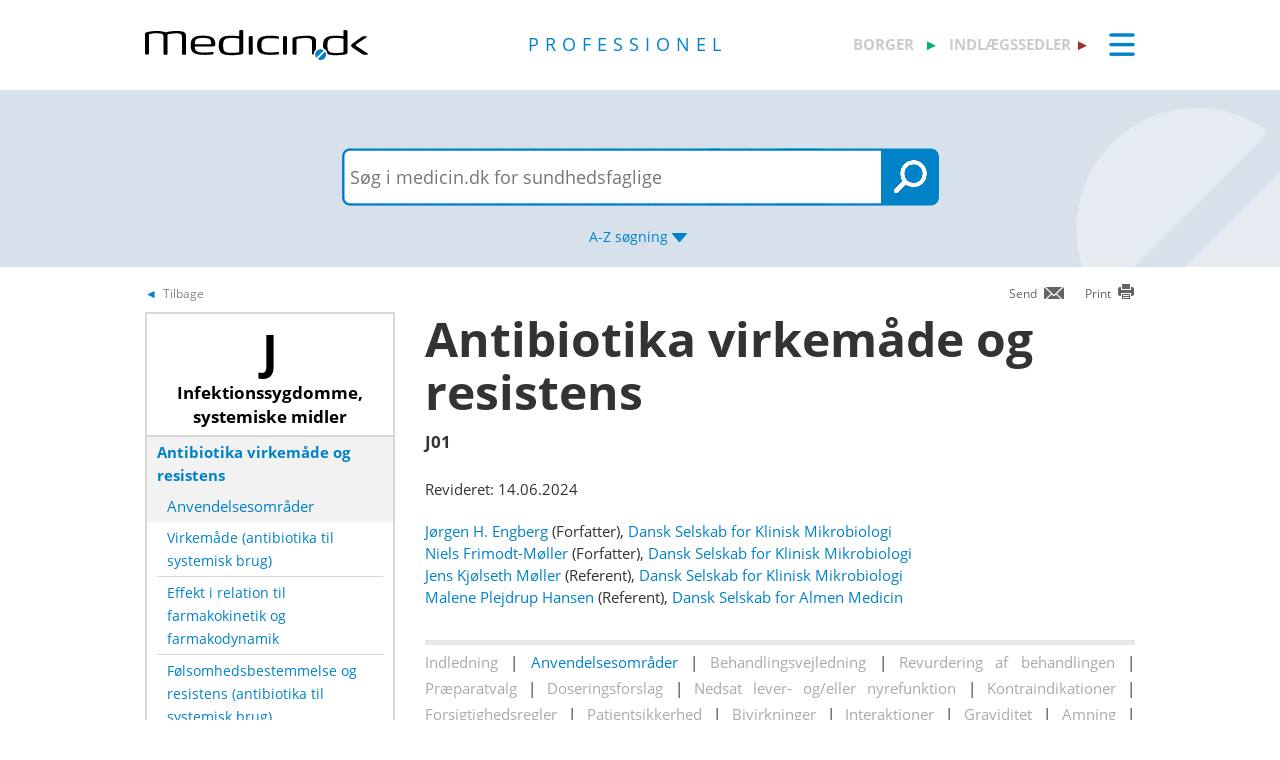

--- FILE ---
content_type: text/html; charset=utf-8
request_url: https://pro.medicin.dk/Laegemiddelgrupper/Grupper/318701
body_size: 10052
content:
<!DOCTYPE html>
<html lang="da">
<head>
    <title>Antibiotika virkem&#229;de og resistens - information til sundhedsfaglige - Medicin.dk</title>

    <link href="/Content/CSS/Pro/ProGlobal.css?version=1.0.9504.17979" rel="stylesheet" type="text/css" />

<meta http-equiv="content-type" content="text/html; charset=utf-8" />
<meta name="robots" content="index, follow" />
<meta name="viewport" content="width=device-width, initial-scale=1, maximum-scale=10, minimum-scale=1, user-scalable=yes" />

<meta name="theme-color" content="#0099cc" />
<meta name="copyright" content="2026, Dansk Lægemiddel Information A/S">
<meta name="distribution" content="Restricted">
<meta name="dcterms.rightsHolder" content="Dansk Lægemiddel Information A/S">
<meta name="dcterms.rights" content="Dansk Lægemiddel Information A/S">
<meta name="dcterms.dateCopyrighted" content="2026">
<meta name="dcterms.creator" content="Dansk Lægemiddel Information A/S">
<meta name="dcterms.publisher" content="Dansk Lægemiddel Information A/S">
<link rel="schema.dcterms" href="https://pro.medicin.dk/Artikler/Artikel/212">

<meta name="description" content="Antibiotika virkemåde og resistens">

<link href="/Content/CSS/normalize.css" rel="stylesheet" />

<!-- Add CSS -->

<link href="/Content/CDN_Local/jquery-ui-v1.9.1.css?version=1.0.9504.17979" rel="stylesheet" type="text/css" media="screen" />
<link href="/Content/CSS/Global.css?version=1.0.9504.17979" rel="stylesheet" type="text/css">
<link href="/Content/CDN_Local/Open_Sans_400_700_italic.css?version=1.0.9504.17979" type="text/css" rel="stylesheet" async />
<link href="/Content/CDN_Local/Open_Sans_Regular.css?version=1.0.9504.17979" rel="stylesheet" type="text/css" async />
<link href="/Content/CSS/TopMenu.css?version=1.0.9504.17979" rel="stylesheet" type="text/css" />
<link href="/Content/CSS/TopSearch.css?version=1.0.9504.17979" rel="stylesheet" type="text/css" />
<link href="/Content/CSS/Footer.css?version=1.0.9504.17979" rel="stylesheet" type="text/css" />
<link href="/Content/CSS/Links.css?version=1.0.9504.17979" rel="stylesheet" type="text/css" />
<link href="/Content/CSS/Tables.css?version=1.0.9504.17979" rel="stylesheet" type="text/css" />
<link href="/Scripts/Medicin.dk/gototop.css?version=1.0.9504.17979" rel="stylesheet" type="text/css" />
<!--[if lt IE 9 ]>
    <link href="/Content/CSS/IE8.css?version=1.0.9504.17979" rel="stylesheet" type="text/css" />
<![endif]-->

<link rel="stylesheet" media="screen and (max-width: 760px)" href="/Content/CSS/Phone.css?version=1.0.9504.17979" type="text/css" />
<link rel="stylesheet" media="screen and (min-width: 760px) and (max-width:1024px)" href="/Content/CSS/PhoneBig.css?version=1.0.9504.17979" type="text/css" /> 
<link rel="stylesheet" media="screen and (max-device-width: 760px)" href="/Content/CSS/Phone.css?version=1.0.9504.17979" type="text/css" />
<link rel="stylesheet" media="screen and (min-device-width: 760px) and (max-device-width: 1024px)" href="/Content/CSS/PhoneBig.css?version=1.0.9504.17979" type="text/css" /> 
<link media="print" rel="stylesheet" type="text/css" href="/Content/Css/Print.css?version=1.0.9504.17979" />






<script type="text/javascript">
    var g_SiteCanUseBarcodeScanner = true;
    var g_BarcodeScannerKey = 'AT7xwoCBFMGEA8TR1z0DLJ057dQ1HUZ8HkNbRMgtT9QDSnsaoUHZIyN3hsiNeGseZRppcyp4PA2Qdp3yd3D0mC9bqWmESn7wUzOifctCPO++Wq6ajFiQ25EZOAgPQAGUlkVvpUxa8aQkXNFKSURpSmQbNBJwFLP8/wT/GzbA+bVnF2yvXn+UgXCG/1IWLuLSAlWBTi0hfkGYJ3WAnn2ewWRr6MXbcbVTYxfC+3b71chEUoHJSVlZy0mNgVTdT9S38KejIufv7JJw7hBfU4O5msZJgoURc8cNdGXAoB3omDdACJZJZ9vMWE3MpOjsCCEfEoanjchJxvK13SfUTNO3h2GmwGR+jbVPl/qw3yyAs1vG+PoitdbFqNa7+zu9bW62y6teKjoDBW9LRV0Vgr860bgv5rECnxAP1412lNn3kFYmakryvD6Qu+AKaEg8l29H2OXpODDWkeQnDm80B2CUPZETyxm3fDnO+A/zBIbLiiDLiZOuCYFGAbq6FQ89w+wMZ5QIEZ3ABsTDDO+4eQAe9PCbZoGGdzyIUloffNJPOsAEYBNVLqNz/IAp1BoTtRNMi4IBqk9zWd2Dm+ji155UouBFQ0Aa24kovzf+h8Ysm0pp0EzL1lo1zsFR1ABNyomsYfh3o4BPEG/OC+oMndV46xROim5Wh2tgBjTycvmXdXxD2o3owjqmmvBHwS7bYbapTjIK6IFnou5SDpObR40mq4n74XFb93qqq7ecX8sM/MajQPO5aCHRm4Guyi1ARwb5NAWt2g3Uns33Dj2OPXAyqNC2mJsRc8a+2v2pFV/8iU3vuRpuF1JltZbriMWpyD9rqhGndFJkWIm22QwO';
    var BadBrowserVersionIE = 0;

</script>

    <script type="text/javascript" src="/Content/CDN_Local/jquery-v1.11.3.js"></script>
    <script type="text/javascript" src="/Scripts/jquery-migrate-1.2.1.js"></script>
    <script type="text/javascript" src="/Scripts/jquery/jquery-ui-1.11.4/jquery-ui.min.js"></script>


<script type="text/javascript" src="/Scripts/Medicin.dk/jquery.ui.autocomplete.scroll.js"></script>
<script type="text/javascript" src="/Scripts/jquery.ui.touch-punch.min.js"></script>
<script type="text/javascript" src="/Scripts/Medicin.dk/jquery-flip.min.js?version=1.0.9504.17979"></script>
<script type="text/javascript" src="/Scripts/Medicin.dk/Autosuggest/SubmitSearch.js?version=1.0.9504.17979"></script>
<script type="text/javascript" src="/Scripts/Medicin.dk/Autosuggest/CleanInputSearch.js?version=1.0.9504.17979"></script>
<script type="text/javascript" src="/Scripts/Medicin.dk/Autosuggest/suggest.js?version=1.0.9504.17979"></script>
<script type="text/javascript" src="/Scripts/Medicin.dk/WhatSite.js?version=1.0.9504.17979"></script>
<script type="text/javascript" src="/Scripts/Medicin.dk/generelt.js?version=1.0.9504.17979"></script>
<script type="text/javascript" src="/Scripts/jQueryRotateCompressed.js" async></script>
<script type="text/javascript" src="/Scripts/Medicin.dk/gototop.js" async></script>
<script type="text/javascript" src="/Scripts/jquery.imagefit-0.2.js" async></script>
<script type="text/javascript" src="/Scripts/Medicin.dk/lightbox_blocker.js"></script>



<script type="text/javascript">
    if (BadBrowserVersionIE == 0) {
        document.write("<script type='text/javascript' src='https://cdn.jsdelivr.net/npm/scandit-sdk@5.x'><\/script>");
    }
</script>


<!-- Matomo -->
<script type="text/javascript">
    var _paq = window._paq || [];
    /* tracker methods like "setCustomDimension" should be called before "trackPageView" */
    _paq.push(['disableCookies']);
    _paq.push(['trackPageView']);
    _paq.push(['enableLinkTracking']);
    (function () {
        var u = "https://matomo.dli.dk/";
        _paq.push(['setTrackerUrl', u + 'matomo.php']);
        _paq.push(['setSiteId', '2']);
        var d = document, g = d.createElement('script'), s = d.getElementsByTagName('script')[0];
        g.type = 'text/javascript'; g.async = true; g.defer = true; g.src = u + 'matomo.js'; s.parentNode.insertBefore(g, s);
    })();
</script>
<!-- End Matomo Code -->

    <link href="/Content/CSS/Pro/Pro.css?version=1.0.9504.17979" rel="stylesheet" type="text/css" />
    <script type="text/javascript" src="/Content/Javascript/Pro/dropit.js"></script>
    <script type="text/javascript" src="/Content/Javascript/Pro/TopSearch.js?version=1.0.9504.17979"></script>
    
    <link href="/Content/CSS/Pro/SectionHeader.css" rel="stylesheet" async media="screen" />
    <link href="/Content/CSS/Pro/Lgruppe.SpecialEmne.Sygdom.css?version=1.0.9504.17979" rel="stylesheet" async />
    <link href="/Content/CSS/Praeparat/Praeparat.css?version=1.0.9504.17979" rel="stylesheet" type="text/css" media="screen" />
    <script src="/Scripts/jquery.tablesorter.js" type="text/javascript"></script>
    <script src="/Scripts/JQSortTableCommon.js?version=1.0.9504.17979" type="text/javascript"></script>
    <script src="/Scripts/QuickLinks.js?version=1.0.9504.17979" type="text/javascript"></script>


            <link href="/Content/CSS/Beregnere/beregnere.min.css" rel="stylesheet" />



    <link rel="manifest" href="/Content/Manifests/Pro/manifest.json?version=1.0.9504.17979" />

    <link rel="apple-touch-icon" sizes="76x76" href="/Content/Images/Pro/hs/ios/Icon-76x76.png?version=1.0.9504.17979">
    <link rel="apple-touch-icon" sizes="114x114" href="/Content/Images/Pro/hs/ios/Icon-114x114.png?version=1.0.9504.17979">
    <link rel="apple-touch-icon" sizes="120x120" href="/Content/Images/Pro/hs/ios/Icon-120x120.png?version=1.0.9504.17979">
    <link rel="apple-touch-icon" sizes="144x144" href="/Content/Images/Pro/hs/ios/Icon-144x144.png?version=1.0.9504.17979">
    <link rel="apple-touch-icon" sizes="152x152" href="/Content/Images/Pro/hs/ios/Icon-152x152.png?version=1.0.9504.17979">
    <link rel="apple-touch-icon" sizes="180x180" href="/Content/Images/Pro/hs/ios/Icon-180x180.png?version=1.0.9504.17979">

    <link rel="icon" type="image/png" sizes="192x192" href="/Content/Images/Pro/hs/android/Icon-192x192.png?version=1.0.9504.17979">

    <link rel="icon" type="image/png" sizes="16x16" href="/Content/Images/Pro/favicons/Icon-16x16.png?version=1.0.9504.17979">
    <link rel="icon" type="image/png" sizes="32x32" href="/Content/Images/Pro/favicons/Icon-32x32.png?version=1.0.9504.17979">
    <link rel="icon" type="image/png" sizes="96x96" href="/Content/Images/Pro/favicons/Icon-96x96.png?version=1.0.9504.17979">

</head>
<body>
    <div id="TopMenu" class="glob-search-menu">

        <div class="global-menutop-back">
            <div class="glob-wrapper">
                <div class="glob-content-wrapper">

<div class="glob-floatNone">
    <div class="topmenu-forside-wrapper">
        <div id="phone-top-logos" class="phone-top-logos glob-padbtm10">
            <div class="glob-floatNone"></div>
            <a id="borger" href="https://min.medicin.dk"
               title="Information til borgere" class="glob-floatLeft topmenu-biglogo">borger</a>

            <a id="indl" href="https://www.indlaegssedler.dk"
               title="Læsevenlige indlægssedler" class="glob-floatLeft topmenu-biglogo grey">indlægssedler</a>
        </div>
        <div class="glob-floatNone"></div>
        <a href="https://medicin.dk"><img src="/Content/Images/logoer/Medicin.dk_Logo_Pro_RGB_u_produkt.svg?version=1.0.9504.17979" alt="medicin.dk" class="glob-floatLeft topmenu-smalllogo" /></a>

        <a href="https://pro.medicin.dk"
           title="Information til sundhedsfaglige" class="glob-floatLeft topmenu-biglogo glob-sitetype-title main-title">professionel</a>

        <span class="minindl phone-nodisplay">
            <a id="borger" href="https://min.medicin.dk"
               title="Information til borgere" class="glob-floatLeft topmenu-biglogo">borger</a>

            <a id="indl" href="https://www.indlaegssedler.dk"
               title="Læsevenlige indlægssedler" class="glob-floatLeft topmenu-biglogo grey">indlægssedler</a>
        </span>

        <ul class="topmenu">
            <li>
                <a class="glob-menutop-burgermenu" href="#">
                    <img id="TopMenuImg" class="glob-floatRight" src="/Content/Images/Pro/Topmenu/ikon_menu_pro.gif" width="26" height="23" alt="Menu" />
                </a>
                <ul class="topmenu-ul">

                    <li class="topmenu-listitem">
                        <!--318019-->
                        <a href="/Specielleemner/Emner/0/" title="Antibiotikavejledning">
                            <div class="glob-floatLeft topmenu-text">
                                Antibiotikavejledning
                            </div>
                            <img class="glob-floatright topmenu-img" src="/Content/Images/Pro/Topmenu/link_pro.gif" width="8" height="13" alt="" />
                        </a>
                    </li>

                    <li class="topmenu-listitem">
                        <a href="/BehandlingsOmraader/Oversigt/" title="Behandlingsomr&#229;der">
                            <div class="glob-floatLeft topmenu-text">
                                Behandlingsomr&#229;der
                            </div>
                            <img class="glob-floatright topmenu-img" src="/Content/Images/Pro/Topmenu/link_pro.gif" width="8" height="13" alt="" />
                        </a>
                    </li>

                    <li class="topmenu-listitem">
                        <a href="/Artikler/Artikel/182" title="Beregnere">
                            <div class="glob-floatLeft topmenu-text">
                                Beregnere
                            </div>
                            <img class="glob-floatright topmenu-img" src="/Content/Images/Pro/Topmenu/link_pro.gif" width="8" height="13" alt="" />
                        </a>
                    </li>

                    <li class="topmenu-listitem">
                        <a href="/Adresser/Oversigt" title="Firmaer, apoteker">
                            <div class="glob-floatLeft topmenu-text">
                                Firmaer, apoteker
                            </div>
                            <img class="glob-floatright topmenu-img" src="/Content/Images/Pro/Topmenu/link_pro.gif" width="8" height="13" alt="" />
                        </a>
                    </li>

                    <li class="topmenu-listitem">
                        <a href="/Generelt/OmMedicin" title="Generelt om medicin">
                            <div class="glob-floatLeft topmenu-text">
                                Generelt om medicin
                            </div>
                            <img class="glob-floatright topmenu-img" src="/Content/Images/Pro/Topmenu/link_pro.gif" width="8" height="13" alt="" />
                        </a>
                    </li>

                    <li class="topmenu-listitem">
                        <a href="/Medicin/GenkendMedicin" title="Genkend medicin">
                            <div class="glob-floatLeft topmenu-text">
                                Genkend medicin
                            </div>
                            <img class="glob-floatright topmenu-img" src="/Content/Images/Pro/Topmenu/link_pro.gif" width="8" height="13" alt="" />
                        </a>
                    </li>

                    <li class="topmenu-listitem">
                        <a href="/Artikler/Artikel/359" title="Kurser og events">
                            <div class="glob-floatLeft topmenu-text">
                                Kurser og events
                            </div>
                            <img class="glob-floatright topmenu-img" src="/Content/Images/Pro/Topmenu/link_pro.gif" width="8" height="13" alt="" />
                        </a>
                    </li>

                    <li class="topmenu-listitem">
                        <a href="/Laegemiddelgrupper/Grupper/" title="Lægemiddelgrupper">
                            <div class="glob-floatLeft topmenu-text">
                                Lægemiddelgrupper
                            </div>
                            <img class="glob-floatright topmenu-img" src="/Content/Images/Pro/Topmenu/link_pro.gif" width="8" height="13" alt="" />
                        </a>
                    </li>

                    <li class="topmenu-listitem">
                        <a href="/Generelt/Patientsikkerhed" title="Patientsikkerhed">
                            <div class="glob-floatLeft topmenu-text">
                                Patientsikkerhed
                            </div>
                            <img class="glob-floatright topmenu-img" src="/Content/Images/Pro/Topmenu/link_pro.gif" width="8" height="13" alt="" />
                        </a>
                    </li>

                    <li class="topmenu-listitem">
                        <a href="/OmMedicinDK/OmMedicinDK/7" title="Services">
                            <div class="glob-floatLeft topmenu-text">
                                Services
                            </div>
                            <img class="glob-floatright topmenu-img" src="/Content/Images/Pro/Topmenu/link_pro.gif" width="8" height="13" alt="" />
                        </a>
                    </li>

                    <li class="topmenu-listitem">
                        <a href="/Generelt/saerligepatientgrupper" title="Særlige patientgrupper">
                            <div class="glob-floatLeft topmenu-text">
                                Særlige patientgrupper
                            </div>
                            <img class="glob-floatright topmenu-img" src="/Content/Images/Pro/Topmenu/link_pro.gif" width="8" height="13" alt="" />
                        </a>
                    </li>

                    <li class="topmenu-listitem">
                        <a href="/Artikler/Artikel/404" title="Til medicinvirksomheder">
                            <div class="glob-floatLeft topmenu-text">
                                Til medicinvirksomheder
                            </div>
                            <img class="glob-floatright topmenu-img" src="/Content/Images/Pro/Topmenu/link_pro.gif" width="8" height="13" alt="" />
                        </a>
                    </li>

                    <li class="topmenu-listitem">
                        <a href="/OmMedicinDk/OmMedicinDK/1" title="Om Medicin.dk">
                            <div class="glob-floatLeft topmenu-text">
                                Om Medicin.dk
                            </div>
                            <img class="glob-floatright topmenu-img" src="/Content/Images/Pro/Topmenu/link_pro.gif" width="8" height="13" alt="" />
                        </a>
                    </li>

                </ul>
            </li>
        </ul>

        <script type="text/javascript">
            $(document).ready(function () {
                $('.topmenu').dropit();
            });
        </script>
        <div class="glob-floatNone"></div>
    </div>
</div>
                    <div class="glob-floatNone"></div>
                </div>
            </div>
        </div>
        <div class="glob-searchtop-back glob-boxshadow" id="glob-searchtop-back">
            <div class="glob-wrapper">
                <div class="glob-content-wrapper">
    

<div class="topsearch-min-wrapper">
    <form id="form1" onsubmit="return redirectSearch()" action="#" method="get" class="glob-floatNone">

        <div class="glob-floatNone">
            <div id="div_Search" class="topsearch-searchbox-wrapper">
                <input type="text" autocomplete="off" id="_TxtSearch" class="topsearch-searchbox ui-autocomplete-input" placeholder="Indtast søgeord..." aria-autocomplete="list" aria-haspopup="true" />

                <input src="/Content/Images/Pro/TopSearch/soeg_knap.png" id="magnifierbtn" onclick="submitForm()" type="image" class="topsearch-searchboxbutton glob-borderNone" title="Søg" alt="Søg" />
                <input src="/Content/Images/Pro/TopSearch/soeg_knap_sq.png" id="magnifierbtnsq" onclick="submitForm()" type="image" class="topsearch-searchboxbuttonsq glob-borderNone" title="Søg" alt="Søg" style="display:none;" />
                <input src="/Content/Images/Pro/TopSearch/soeg_barcode_pro.png" id="barcodebtn" onclick="return BarcodeScanBegin()" type="image" class="topsearch-searchboxbutton glob-borderNone" alt="Start stregkode søgning" title="Start stregkode søgning" style="display:none;" />

                <a href="#" title="A-Z søgning" class="topsearch-azsearch">
                    <div class="glob-topsearch-azsearch-text">
                        A-Z
                        <span class="phone-nodisplay"> søgning</span>
                        <img class="glob-topsearch-azsearch-arrow" src="/Content/Images/Pro/Topmenu/link_fold-ud_pro.gif" alt="" />
                    </div>
                </a>
            </div>
        </div>
    </form>
    <div class="glob-floatNone"></div>
</div>









<div class="glob-floatNone glob-topsearch-search-azbuttons-wrapper" id="glob-topsearch-search-azbuttons">

    <a href="/Search/Search/SearchAlpha/a" title="A"><div class="glob-topsearch-search-azbuttons">A</div></a>
    <a href="/Search/Search/SearchAlpha/b" title="B"><div class="glob-topsearch-search-azbuttons">B</div></a>
    <a href="/Search/Search/SearchAlpha/c" title="C"><div class="glob-topsearch-search-azbuttons">C</div></a>
    <a href="/Search/Search/SearchAlpha/d" title="D"><div class="glob-topsearch-search-azbuttons">D</div></a>
    <a href="/Search/Search/SearchAlpha/e" title="E"><div class="glob-topsearch-search-azbuttons">E</div></a>
    <a href="/Search/Search/SearchAlpha/f" title="F"><div class="glob-topsearch-search-azbuttons">F</div></a>
    <a href="/Search/Search/SearchAlpha/g" title="G"><div class="glob-topsearch-search-azbuttons">G</div></a>
    <a href="/Search/Search/SearchAlpha/h" title="H"><div class="glob-topsearch-search-azbuttons">H</div></a>
    <a href="/Search/Search/SearchAlpha/i" title="I"><div class="glob-topsearch-search-azbuttons">I</div></a>
    <a href="/Search/Search/SearchAlpha/j" title="J"><div class="glob-topsearch-search-azbuttons">J</div></a>
    <a href="/Search/Search/SearchAlpha/k" title="K"><div class="glob-topsearch-search-azbuttons">K</div></a>
    <a href="/Search/Search/SearchAlpha/l" title="L"><div class="glob-topsearch-search-azbuttons">L</div></a>
    <a href="/Search/Search/SearchAlpha/m" title="M"><div class="glob-topsearch-search-azbuttons">M</div></a>
    <a href="/Search/Search/SearchAlpha/n" title="N"><div class="glob-topsearch-search-azbuttons">N</div></a>
    <a href="/Search/Search/SearchAlpha/o" title="O"><div class="glob-topsearch-search-azbuttons">O</div></a>
    <a href="/Search/Search/SearchAlpha/p" title="P"><div class="glob-topsearch-search-azbuttons">P</div></a>
    <div class="glob-floatNone phone-nodisplay"></div>
    <a href="/Search/Search/SearchAlpha/q" title="Q"><div class="glob-topsearch-search-azbuttons">Q</div></a>
    <a href="/Search/Search/SearchAlpha/r" title="R"><div class="glob-topsearch-search-azbuttons">R</div></a>
    <a href="/Search/Search/SearchAlpha/s" title="S"><div class="glob-topsearch-search-azbuttons">S</div></a>
    <a href="/Search/Search/SearchAlpha/t" title="T"><div class="glob-topsearch-search-azbuttons">T</div></a>
    <a href="/Search/Search/SearchAlpha/u" title="U"><div class="glob-topsearch-search-azbuttons">U</div></a>
    <a href="/Search/Search/SearchAlpha/v" title="V"><div class="glob-topsearch-search-azbuttons">V</div></a>
    <a href="/Search/Search/SearchAlpha/w" title="W"><div class="glob-topsearch-search-azbuttons">W</div></a>
    <a href="/Search/Search/SearchAlpha/x" title="X"><div class="glob-topsearch-search-azbuttons">X</div></a>
    <a href="/Search/Search/SearchAlpha/y" title="Y"><div class="glob-topsearch-search-azbuttons">Y</div></a>
    <a href="/Search/Search/SearchAlpha/z" title="Z"><div class="glob-topsearch-search-azbuttons">Z</div></a>
    <a href="/Search/Search/SearchAlpha/æ" title="Æ"><div class="glob-topsearch-search-azbuttons">Æ</div></a>
    <a href="/Search/Search/SearchAlpha/ø" title="Ø"><div class="glob-topsearch-search-azbuttons">Ø</div></a>
    <a href="/Search/Search/SearchAlpha/å" title="Å"><div class="glob-topsearch-search-azbuttons">&#197;</div></a>
    <a href="/Search/Search/SearchAlpha/α" title="α (alfa)"><div class="glob-topsearch-search-azbuttons">α</div></a>
    <a href="/Search/Search/SearchAlpha/β" title="β (beta)"><div class="glob-topsearch-search-azbuttons">β</div></a>
    <a href="/Search/Search/SearchAlpha/0-9" title="0-9"><div class="glob-topsearch-search-azbuttons glob-topsearch-search-azbuttons-small">0-9</div></a>
    <div class="glob-floatNone"></div>
</div>

                    <div class="glob-floatNone"></div>
                </div>
                <div class="glob-floatNone"></div>
            </div>
<div class="progress-container">   
    <div class="progress-bar" id="progressBar" role="progressbar" aria-valuemin="0" aria-valuemax="100" aria-valuenow="0"></div>
</div>
        </div>
        <div class="glob-floatNonew"></div>
    </div>
    <div id="TopExtra" class="glob-wrapper">
        <div class="glob-content-wrapper">






        </div>
    </div>
    <div class="glob-wrapper">
        <div id="maincontentdiv" class="maincontentdiv glob-content-wrapper glob-content-main-wrapper">
            

    <div class="glob-floatNone glob-content-main-wrapper-cols">




<div id="BackBtn" class="glob-floatLeft glob-print-send-wrapper">

    <div class="glob-link-no-underline glob-fontsize84pc glob-main-color glob-content-wrapper">
        <a href="javascript:history.go(-1);" title="Tilbage" class="glob-link-no-underline">
            <div class="glob-linkarrow-before"><span class="glob_color868686">Tilbage</span></div>
        </a>
    </div>

</div>

<div id="PrintBtn" class="glob-floatRight glob-print-send-wrapper">
    <a href="#" onclick="window.print();" title="print" class="">
        <div class="glob-floatRight glob-print-send-icon-wrapper">
            <img class="" src="/Content/Images/Global/print.gif" width="18" height="17" alt="" />
        </div>
        <div class="glob-floatRight glob-print-send-text">Print</div>
    </a>
</div>

<div id="SendBtn" class="glob-floatRight glob-print-send-wrapper glob-print-send-wrapperspace">
    <a href="javascript:sendPage();" title="Send" class="">
        <div class="glob-floatRight glob-print-send-icon-wrapper">
            <img class="" src="/Content/Images/Global/send.gif" width="22" height="14" alt="" />
        </div>
        <div class="glob-floatRight glob-print-send-text">Send</div>
    </a>
</div>





    </div>
    <div class="glob-floatNone glob-content-main-wrapper-cols">
        <div class="glob-floatLeft glob-col250 glob-marginRight30">




            <div class="glob-contentbox-nobordertop glob-contentbox-nopaddingtop pub-leftitems-gridbox"><a class="glob-link-no-underline glob_color000" href="/Laegemiddelgrupper/Grupper#J" title="J - Infektionssygdomme, systemiske midler"><div class="pub-leftitems-gridbox-header glob_color000">
      <h1>J</h1>
      <h4>Infektionssygdomme, systemiske midler</h4>
    </div></a><div class="pub-leftitems-gridbox-div">
    <div class="pub-leftitems-gridbox-item pub-order-currentBG">
      <div class="pub-level2 pub-leftitems-gridbox-item-text glob-main-color"><b>Antibiotika virkemåde og resistens</b></div>
      <div class="glob-floatNone"></div>
    </div>
    <div class="PubOrderQuicklinks"><a class="PubOrderAnchor" onclick="JumpToContentAnchor('a020');" href="#" title=""><div class="pub-leftitems-gridbox-item pub-order-currentBG">
          <div class="pub-level3 pub-leftitems-gridbox-item-text glob-main-color">Anvendelsesområder</div>
          <div class="glob-floatNone"></div>
        </div></a></div><a href="/Laegemiddelgrupper/Grupper/315712" title="Virkemåde (antibiotika til systemisk brug)"><div class="pub-leftitems-gridbox-item ">
        <div class="pub-level3 pub-leftitems-gridbox-item-text glob-main-color glob-fontsize98pc">Virkemåde (antibiotika til systemisk brug)</div>
        <div class="glob-floatNone"></div>
      </div></a><div class="glob-floatNone pub-leftitems-gridbox-item-divider"></div><a href="/Laegemiddelgrupper/Grupper/315713" title="Effekt i relation til farmakokinetik og farmakodynamik"><div class="pub-leftitems-gridbox-item ">
        <div class="pub-level3 pub-leftitems-gridbox-item-text glob-main-color glob-fontsize98pc">Effekt i relation til farmakokinetik og farmakodynamik</div>
        <div class="glob-floatNone"></div>
      </div></a><div class="glob-floatNone pub-leftitems-gridbox-item-divider"></div><a href="/Laegemiddelgrupper/Grupper/315714" title="Følsomhedsbestemmelse og resistens (antibiotika til systemisk brug)"><div class="pub-leftitems-gridbox-item ">
        <div class="pub-level3 pub-leftitems-gridbox-item-text glob-main-color glob-fontsize98pc">Følsomhedsbestemmelse og resistens (antibiotika til systemisk brug)</div>
        <div class="glob-floatNone"></div>
      </div></a></div>
</div>

            
            

        </div>
        <div class="glob-floatLeft glob-col710">
            <h1 title="Antibiotika virkemåde og resistens">Antibiotika virkemåde og resistens</h1><a class="displayBlock" name="a030"></a><h4 title="ATCKode:J01">J01</h4>
<div class="glob-contentbox-nobordertop">
				Revideret:
				14.06.2024</div>
<div class="glob-marginBtm32">
  <div xml:space="default"><a href="/Adresser/Forfatterereferenter/1898" title="Jørgen H. Engberg">Jørgen H. Engberg</a>
						(Forfatter),
						<a href="http://www.dskm.dk/" target="new" title="Dansk Selskab for Klinisk Mikrobiologi">Dansk Selskab for Klinisk Mikrobiologi</a></div>
  <div xml:space="default"><a href="/Adresser/Forfatterereferenter/1517" title="Niels Frimodt-Møller">Niels Frimodt-Møller</a>
						(Forfatter),
						<a href="http://www.dskm.dk/" target="new" title="Dansk Selskab for Klinisk Mikrobiologi">Dansk Selskab for Klinisk Mikrobiologi</a></div>
  <div xml:space="default"><a href="/Adresser/Forfatterereferenter/1533" title="Jens Kjølseth Møller">Jens Kjølseth Møller</a>
						(Referent),
						<a href="http://www.dskm.dk/" target="new" title="Dansk Selskab for Klinisk Mikrobiologi">Dansk Selskab for Klinisk Mikrobiologi</a></div>
  <div xml:space="default"><a href="/Adresser/Forfatterereferenter/1881" title="Malene Plejdrup Hansen">Malene Plejdrup Hansen</a>
						(Referent),
						<a href="http://www.dsam.dk/" target="new" title="Dansk Selskab for Almen Medicin">Dansk Selskab for Almen Medicin</a></div>
</div>
<div class="pro-praeparat-quicklinks-div"><span class="nolink">Indledning</span> | <a href="#a020">Anvendelsesområder</a> | <span class="nolink">Behandlingsvejledning</span> | <span class="nolink">Revurdering af behandlingen</span> | <span class="nolink">Præparatvalg</span> | <span class="nolink">Doseringsforslag</span> | <span class="nolink">Nedsat lever- og/eller nyrefunktion</span> | <span class="nolink">Kontraindikationer</span> | <span class="nolink">Forsigtighedsregler</span> | <span class="nolink">Patientsikkerhed</span> | <span class="nolink">Bivirkninger</span> | <span class="nolink">Interaktioner</span> | <span class="nolink">Graviditet</span> | <span class="nolink">Amning</span> | <span class="nolink">Forgiftning</span> | <span class="nolink">Farmakodynamik</span> | <span class="nolink">Farmakokinetik</span> | <span class="nolink">Tilskud</span> | <span class="nolink">Præparater</span> | <span class="nolink">Referencer</span></div>
<div class="glob-contentbox-nobordertop"></div><a class="glob-floatNone" name="a020"></a><div class="glob-floatNone glob-content-section-wrapper">
  <div class="glob-floatNone glob-content-header-wrapper phone-content-header-openclose-wrapper">
    <h3 class="glob-floatLeft">Anvendelsesområder</h3>
    <div class="glob-floatRight phone-content-header-openclose-arrow-wrapper"><img class="phone-content-header-openclose-arrow" src="/Content/Images/Pro/Topmenu/link_foldud_pro.gif" width="17" height="11" alt=""></div>
    <div class="glob-floatNone"></div>
  </div>
  <div class="glob-floatNone glob-content-section-text phone-content-section-openclose-text ">
    <div>
	<p><a title="Virkemåde" class="" href="http://pro.medicin.dk/Laegemiddelgrupper/Grupper/&#xD;&#xA;					315712#a000">Virkemåde</a> </p>

	<p> </p>

	<p><a title="Effekt i relation til farmakokinetik og dynamik" class="" href="http://pro.medicin.dk/Laegemiddelgrupper/Grupper/&#xD;&#xA;					315713#a000">Effekt i relation til farmakokinetik og dynamik</a> </p>

	<p> </p>

	<p><a title="Følsomhedsbestemmelse og resistens" class="" href="http://pro.medicin.dk/Laegemiddelgrupper/Grupper/&#xD;&#xA;					315714#a000">Følsomhedsbestemmelse og resistens</a> </p>
</div>
  </div>
</div>
            <div>&#160;</div>
            <div>&#160;</div>
        </div>
    </div>
    <div id="divGoToTop" class="displayNone" title="G&#229; til toppen af siden..."><img src="/Content/Images/Global/icon_go_top2x.png" width="40" height="40" class="borderNone imgGoToTop" alt="G&#229; til toppen af siden..." /></div>

            <div class="glob-floatNone">&#160;</div>
        </div>
    </div>

    
    


    <div id="FooterLinks" class="footer-links-wrapper">
        <div class="glob-wrapper">

<div class="glob-floatNone">
    <!-- boxes -->
    <div>
        <div class="glob-floatLeft glob-col310 glob-marginRight30 glob-link">
            <div class="glob-marginTop25"></div>
            <a href="/Adresser/Oversigt" title="Apoteker">
                <div class="footer-link">Apoteker</div>
            </a>
            <a href="/Specielleemner/Emner/318019" title="Antibiotikavejledningen">
                <div class="footer-link">Antibiotikavejledningen</div>
            </a>
            <a href="/Behandlingsomraader/Oversigt/" title="Behandlingsomr&#229;der">
                <div class="footer-link">Behandlingsomr&#229;der</div>
            </a>
            <a href="/Artikler/Artikel/182" title="Beregnere">
                <div class="footer-link">Beregnere</div>
            </a>
            <a href="/Specielleemner/Emner/500" title="Bivirkninger">
                <div class="footer-link">Bivirkninger</div>
            </a>
            <a href="/Medicin/GenkendMedicin" title="Genkend medicin">
                <div class="footer-link">Genkend medicin</div>
            </a>
            <a href="///min.medicin.dk/Multimedia/Instruktionsfilm/" title="Instruktionsfilm">
                <div class="footer-link">Instruktionsfilm</div>
            </a>
        </div>

        <div class="glob-floatLeft glob-col310 glob-marginRight30 glob-link">
            <div class="glob-marginTop25"></div>
            <a href="/Laegemiddelgrupper/Grupper" title="Lægemiddelgrupper">
                <div class="footer-link">Lægemiddelgrupper</div>
            </a>
            <a href="/Generelt/OmMedicin" title="Generelt om medicin">
                <div class="footer-link">Om medicin</div>
            </a>
            <a href="/Generelt/Patientsikkerhed" title="Risikosituationslægemidler">
                <div class="footer-link">Patientsikkerhed</div>
            </a>
            <a href="/Generelt/saerligepatientgrupper" title="Særlige patientgrupper">
                <div class="footer-link">Særlige patientgrupper</div>
            </a>
            <a href="/Specielleemner/Emner/318004" title="Tilskud">
                <div class="footer-link">Tilskud</div>
            </a>
            <a href="/Specielleemner/Emner/318103" title="Udlevering">
                <div class="footer-link">Udlevering</div>
            </a>
            <a href="/Medicin/PraeparatAendringer/UdgPraeparater/*" title="Udg&#229;ede præparater">
                <div class="footer-link">Udg&#229;ede præparater</div>
            </a>
        </div>

        <div class="glob-floatLeft glob-col310 glob-link">
            <div class="glob-marginTop25"></div>
            <a href="/Artikler/Artikel/404" title="Til medicinvirksomheder">
                <div class="footer-link">Til medicinvirksomheder</div>
            </a>
            <a href="/Artikler/Artikel/52" title="Information til sundhedsfaglige">
                <div class="footer-link">Om medicin.dk - professionel</div>
            </a>
            <a href="/Artikler/Artikel/177" title="FAQ">
                <div class="footer-link">FAQ</div>
            </a>
            <a href="/OmMedicinDK/OmMedicinDK/7" title="Medicin.dk services">
                <div class="footer-link">Medicin.dk services</div>
            </a>
            <a href="https://www.indlaegssedler.dk" title="Læsevenlige indlægssedler">
                <div class="footer-link">Medicin.dk - indlægssedler</div>
            </a>
            <a href="https://min.medicin.dk" title="Information til borgere">
                <div class="footer-link">Medicin.dk - borger</div>
            </a>
<a href="https://medicin.peytzmail.com/f/profile/profilside" target="_blank" title="FAQ">
    <div class="footer-link">Tilmeld nyhedsbrev</div>
</a>


        </div>

        <div class="glob-floatNone">&#160;</div>
    </div>
</div>



        </div>
        <div class="glob-floatNone"></div>
    </div>
    <div id="Contactinfo" class="footer-contact-wrapper ">
        <div class="glob-wrapper">





<div class="glob-floatNone">
    <div class="glob-padTop20">
        <div class="glob-floatLeft glob-col310 glob-marginRight30 footer-contact-box">
            <div class="glob-floatNone">
                <div class="footer-contact">
                    <h3>Kontakt</h3>
                </div>
            </div>

            <div class="glob-floatNone">
                <div>
                    <table>
                        <tr>
                            <td>
                                <strong>Borger:</strong>
                            </td>
                            <td>
                                <a href="https://min.medicin.dk/Generelt/ContactUs" title="Kontakt medicin.dk">
                                    <div class="footer-contact-left glob-floatLeft">&#160;&#160;&#160;<img src="/Content/Images/Global/footer_mail.png" width="20" height="12" alt="" /> &#160;&#160;  </div>
                                    <div class="footer-contact-left glob-floatLeft"><u>Mail</u></div>
                                </a>
                            </td>
                        </tr>
                    </table>
                </div>
            </div>
            <div class="glob-floatNone">
                <div class="glob-floatNone footer-contact-linespace12px">&#160; </div>
                <div>
                    <table>
                        <tr>
                            <td>
                                <strong>Sundhedsfaglig:</strong>
                            </td>
                            <td>
                                <a href="mailto:kontakt@medicin.dk" title="Kontakt medicin.dk">
                                    <div class="footer-contact-left glob-floatLeft">&#160;&#160;&#160;<img src="/Content/Images/Global/footer_mail.png" width="20" height="12" alt="" /> &#160;&#160;  </div>
                                    <div class="footer-contact-left glob-floatLeft"><u>kontakt@medicin.dk</u></div>
                                </a>
                            </td>
                        </tr>
                    </table>
                </div>
            </div>

            <div class="glob-floatNone footer-contact-linespace8px">&#160; </div>

            <div class="glob-floatNone footer-contact-linespace8px noprint">&#160; </div>
            <div class="glob-floatNone noprint">
                <div class="footer-contact">
                </div>
                <a href="https://www.facebook.com/Promedicindk" title="Facebook" target="_blank">
                    <div class="footer-contact-left glob-floatLeft footer-contact-textimg-align"><img src="/Content/Images/Global/footer_facebook.png" alt="" width="20" height="20" /> &#160;&#160; </div>
                    <div class="footer-contact-left glob-floatLeft"><b>Facebook</b></div>
                </a>
            </div>
            <div class="footer-contact-left glob-floatLeft noprint">&#160; &#160; &#160; &#160; </div>
            <div class="noprint">
                <a href="https://www.youtube.com/user/MinMedicin" title="Youtube" target="_blank">
                    <div class="footer-contact-left glob-floatLeft footer-contact-textimg-align"><img src="/Content/Images/Global/footer_youtube.png" width="25" height="18" alt="" /> &#160;&#160; </div>
                    <div class="footer-contact-left glob-floatLeft"><b>Youtube</b></div>
                </a>
            </div>
        </div>
        <div class="glob-floatLeft glob-col650 footer-contact-box underline-no">
            <div class="footer-contact">
                <h3>Om medicin.dk – professionel</h3>

                Medicin.dk – professionel er en del af Medicin.dk. Medicin.dk leverer information om medicin, sygdom og behandling til hele Danmark.
                Medicin.dk ejes af Dansk Lægemiddel Information A/S (DLI A/S).
                Medicin.dk består af <a title="Information til sundhedsfaglige" href="https://pro.medicin.dk/OmMedicinDK/OmProMedicinDK/52">Medicin.dk – professionel</a>
                til sundhedsfaglige, <a title="Information til borgere" href="https://min.medicin.dk/OmMedicinDK/OmMinMedicinDK/51">Medicin.dk – borger</a>
                til borgere - og <a title="Læsevenlige indlægssedler" href="https://www.indlaegssedler.dk/OmMedicinDK/OmMedicinDK/200">Medicin.dk – indlægssedler</a>,
                der indeholder indlægssedler i et let tilgængeligt format. Læs mere om <a href="/OmMedicinDk/OmMedicinDK/1">Medicin.dk</a> og organisationen bag navnet.
            </div>
            <div class="glob-floatNone footer-contact-linespace12px noprint">&#160;</div>
            
            <a class="footer-contact-link noprint" href="/OmMedicinDK/OmMedicinDK/1" title="Om Medicin.dk">

                <b>Om Medicin.dk</b><img class="footer-contact-arrow" src="/Content/Images/Global/link_footer.gif" width="8" height="13" alt="" />

            </a>
            <span>&#160;&#160;&#160;</span>
            <a class="footer-contact-link noprint" href="/Artikler/Artikel/285" title="Privatlivspolitik på pro.medicin.dk">
                <b>Privatlivspolitik</b><img class="footer-contact-arrow" src="/Content/Images/Global/link_footer.gif" width="8" height="13" alt="" />
            </a>

            <span>&#160;&#160;&#160;</span>
            <a class="footer-contact-link noprint" href="/Artikler/Artikel/80" title="Cookiepolitik på pro.medicin.dk">
                <b>Cookiepolitik</b><img class="footer-contact-arrow" src="/Content/Images/Global/link_footer.gif" width="8" height="13" alt="" />
            </a>

            <span>&#160;&#160;&#160;</span>
            <a class="footer-contact-link noprint" href="/Artikler/Artikel/212" title="Brugervilkår og ansvar på pro.medicin.dk">
                <b>Brugervilkår og ansvar</b><img class="footer-contact-arrow" src="/Content/Images/Global/link_footer.gif" width="8" height="13" alt="" />
            </a>
        </div>
        <div class="glob-floatNone"><div class="glob-marginTop25"></div></div>
    </div>
</div>
            <div class="glob-floatNone"></div>
        </div>
    </div>
    <div id="FooterBottom" class="glob-wrapper">
        <div class="glob-floatNone">
            <div class="glob-footer-wrapper">

                




<div class="glob-floatNone footer-forside glob-fontsize84pc glob_color868686">


    <span class="footer-wordspace"><a href="/Artikler/Artikel/58" id="omdlifooterlink" title="Information om Dansk Lægemiddel Information A/S">&#169;&amp;nbsp;2026&amp;nbsp;Dansk&amp;nbsp;L&#230;gemiddel&amp;nbsp;Information&amp;nbsp;A/S</a></span> &#183;
    <span class="footer-wordspace">Lersø Parkallé 101</span> &#183;
    <span class="footer-wordspace">2100 København Ø</span>
</div>





            </div>
        </div>
    </div>

    
    
    

<script type="application/ld+json">
    {
    "@context": "http://schema.org",
    "@type": "WebSite",
    "url": "https://pro.medicin.dk/",
    "potentialAction": {
    "@type": "SearchAction",
    "target": "https://pro.medicin.dk/Search/Search/Search/{search_term_string}",
    "query-input": "required name=search_term_string"
    }
    }
</script>

</body>
</html>


--- FILE ---
content_type: text/css
request_url: https://pro.medicin.dk/Content/CSS/Footer.css?version=1.0.9504.17979
body_size: 574
content:
.footer-forside {
    margin:0 auto; 
    width:100%;
    text-align: center;
    height:40px;
    line-height:34px;
}
.footer-wordspace {
    padding-left:6px;
    padding-right:6px;
}


.footer-links-box, .footer-contact-box, .footer-contact-box-right {
    /*padding-top:25px;
    padding-bottom:25px;*/
}
.footer-links-box, .footer-contact-box {

}

.footer-contact-box-leftmargin30px, .footer-contact-box-right {
    margin-left:30px;
}
.footer-link {
    width:100%;
    line-height:24px;
    font-size:75%;
    color:#646464;
    padding-left:4px;
    margin-left:-4px;
}
.footer-contact, .footer-contact-box * {
    color:#e8e8e8;
}
.footer-contact-box {
    font-size:85%;
    line-height:21px;
}
.footer-link:active {
    background-color:#dfdfdf;
}
.footer-links-box a, .footer-links-box a:active, .footer-links-box a:hover, .footer-links-box a:visited {
    color:#646464;
    text-decoration:none;
}
.footer-contact-box a, .footer-contact-box a:active, .footer-contact-box a:hover, .footer-contact-box a:visited, 
.footer-contact-box-right a, .footer-contact-box-right a:active, .footer-contact-box-right a:hover, .footer-contact-box-right a:visited {
    color:#e8e8e8;
    text-decoration:none;
}
.footer-contact-link, .footer-contact-link a, .footer-contact-link a:hover {
    text-decoration:none;
}
.underline-no {
    text-decoration:none;
}
.underline-no:hover {
    text-decoration:none;
}
.footer-contact-linespace12px {
    line-height:12px;
}
.footer-contact-linespace8px {
    line-height:8px;
}
.footer-contact-phone-align {
    padding-left: 108.5px;
}
.footer-contact-textimg-align {
    padding-top:2px;
}

.footer-contact-wrapper {
    background-color:#868686;
    width:100%;
    min-height:200px;
}
.footer-content-contact-wrapper {
    width:100%;
    max-width:1000px; 
    margin:0 auto; 
    /*border-left:solid 1px #ccc;
    border-right:solid 1px #ccc;*/
    padding-left:5px;
    padding-right:5px;
}
.footer-links-wrapper {
    background-color:#e8e8e8;
    width:100%;
    /*border-left:solid 1px #ccc;
    border-right:solid 1px #ccc;*/
}
.footer-content-links-wrapper {
    width:100%; 
    max-width:1000px;
    margin:0 auto; 
    /*border-left:solid 1px #ccc;
    border-right:solid 1px #ccc;*/
    padding-left:5px;
    padding-right:5px;
}
.designtest {
    /*background-image: url('/Content/Images/designtest/FooterContact.png');*/
}
.footer-contact-arrow {
    margin-left:6px;
}
.footer-dlicookieusagewarning {
    bottom: 0; 
    display: none; 
    left: 0; 
    position: fixed; 
    width: 100%; 
    z-index: 99999;
}
.footer-dlicookieusagewarning-inner {
    /*border: 1px solid #646464;*/ 
    color:#646464;
    font-size:85%;
    border-bottom: 0; 
    border-left: 0; 
    border-right: 0; 
    background-color: #D8D8D8; 
    padding: 10px;
    padding-left:0;
    padding-right:0;
}
.footer-dlicookieusagewarning-inner-inner {
    margin: 0 auto; 
    max-width: 100%; 
    width: 990px;
}
.footer-dlicookieusagewarning-inner-inner-header {
    padding-bottom: 8px; 
    font-weight:bold;
}
.footer-dlicookieusagewarningreadmore, .footer-dlicookieusagewarningclose {
    color:#333;
}
.footer-dlicookieusagewarningclose {
    float: right; 
    left: -10px; 
    position: relative;
}


--- FILE ---
content_type: text/css
request_url: https://pro.medicin.dk/Content/CSS/Links.css?version=1.0.9504.17979
body_size: 283
content:
.glob-link a:hover {
    text-decoration:underline;
    color:inherit;
}
.glob-link a {
    text-decoration:none;
    color:inherit;
}

.table-header-link {
    color:#000;
}

.maincontentdiv a:hover {
    text-decoration:underline;
}

.newscontainer a {
    text-decoration:none;
    color:none;
}
.newscontainer a:hover {
    text-decoration:none;
    color:none;
}

.searchResBlock a {
    color:none;
}
div.fontsmall-min, div.fontsmall-min:visited, div.fontsmall-min:hover {
    font-size:80%;
    color:#05af7a;
    text-decoration:none;
}
div.fontsmall-pro, div.fontsmall-pro:visited, div.fontsmall-pro:hover {
    font-size:80%;
    color:#0082c8;
    text-decoration:none;
}
div.fontsmall-indl, div.fontsmall-indl:visited, div.fontsmall-indl:hover {
    font-size:80%;
    color:#F45914;
    text-decoration:none;
}
.glob-linkarrow-after::after {
    text-indent:-999em;
    content: "\25BA";
    margin-left:4px;
}
.glob-linkarrow-after:hover {
    text-decoration:none;
}
.glob-linkarrow-before:hover {
   text-decoration:none;
}
.glob-linkarrow-before {
   text-decoration:none;
}

.glob-linkarrow-before::before {
    text-indent:-999em;
    content: "\25C4";
    margin-right:6px;
}
.glob-link-hover-underline:hover {
    text-decoration:underline;
    color:inherit;
}
.glob-link-hover-underline {
    text-decoration:none;
    color:inherit;
}
.glob-link-no-underline {
    text-decoration:none !important;
}
.glob-link-no-underline:hover {
    text-decoration:none;
}


--- FILE ---
content_type: text/css
request_url: https://pro.medicin.dk/Scripts/Medicin.dk/gototop.css?version=1.0.9504.17979
body_size: 68
content:
#divGoToTop {
	font-size:11px;
	font-family:verdana, arial;

	/*background-color:#ddd;
	border:1px solid #ccc;*/
	bottom:0;		
		
	position:fixed;
	width:40px;
	height:40px;
	left:auto;
	z-index:9900;
	cursor:pointer;
}

--- FILE ---
content_type: text/css
request_url: https://pro.medicin.dk/Content/CSS/Pro/SectionHeader.css
body_size: 120
content:
.sectionheader {
    margin-top:20px;
    min-height: 35px;
    background-color:#f2f2f2;
    padding-left:10px;
    /*line-height: 35px; CJJ - kan desværre ikke bruges pga. linieskift */
    text-align: left;
    padding-top: 6px;
    padding-bottom: 5px;
}
.sectionheader * {
    font-style:normal;
}
.sectionheader br {
    display:none;
}
.glob-floatNone glob-content-section-text .sectionheader {
    margin-left: -4px;
    margin-right: -4px;
}
.sectionheader sup {
    top: 1px;
}


--- FILE ---
content_type: text/css
request_url: https://pro.medicin.dk/Content/CSS/Pro/Lgruppe.SpecialEmne.Sygdom.css?version=1.0.9504.17979
body_size: 868
content:
.pub-leftitems-gridbox {
    border: 2px solid #d8d8d8;

    margin-bottom: 34px;
}
.pub-leftitems-gridbox-headergray {
    background-color:#f2f2f2;
}
.pub-leftitems-gridbox-header h3, .pub-leftitems-gridbox-header h4 {
    margin-bottom:0;
}
.pub-leftitems-gridbox-header h1 {
    margin-bottom:4px;
    margin-top:4px;
}
.pub-leftitems-gridbox-div {
    padding-top: 0;
    padding-bottom: 2px;
}
.pub-leftitems-gridbox-item, .pub-leftitems-gridbox-header {
    /*border-left:solid 2px #d8d8d8;
    border-right:solid 2px #d8d8d8;*/
    line-height:35px;
    padding-left:10px;
    padding-right:10px;

}
.pub-leftitems-gridbox-item-divider {
    background-color:#d8d8d8;
    line-height:1px;
    height:1px;
    margin-left:10px;
    margin-right:10px;
}
.pub-leftitems-gridbox-item {
    /*border-top:solid 2px #d8d8d8;*/
    line-height:23px;
    /*min-height:37px;*/
    color:#000;
    padding-top:4px;
    padding-bottom:4px;
}
.pub-leftitems-gridbox-item-text {
    width:100%;
    min-width:200px;
    max-width:220px;
    padding-right:4px;
    float:left;
}
.glob-leftitems-gridbox-item-text, .glob-leftitems-gridbox-item-text-brdgray {
    width:92%;
    padding-right: 4px;
    float: left;
}
.pub-leftitems-gridbox-header {
    /*background-color:#f2f2f2;*/
    min-height:35px;
    padding-right:10px;
    padding-top:6px;
    padding-bottom:6px;
    text-align:center;
    border-bottom: 2px solid #d8d8d8;
}
    .pub-leftitems-gridbox-header:hover {
        background-color:#f2f2f2;
    }


.pub-level2 {
    padding-left:0;
}
.pub-level3 {
    padding-left:10px;
}
.pub-level4 {
    padding-left:20px;
}
.pub-level5 {
    padding-left:30px;
}
.pub-level6 {
    padding-left:40px;
}
.pub-level7 {
    padding-left:50px;
}
.pub-order-item-wrapper {
    border-top: solid 2px #d8d8d8;
    border-bottom: solid 0 none;
    float:none;
    clear:both;
}

.pub-order-sub-item {
    padding-left:30px;
    line-height: 34px;
    min-height: 34px;
}

.pub-order-header {
    line-height: 36px;
    color: #000;
    min-height: 36px;
}
.pub-order-content-header-openclose-arrow {
    width:30px;
    height:20px;
}
.pub-order-content-header-openclose-arrow:after, .pub-order-content-header-openclose-arrow180:after {
    text-indent:-999em;
    content: "\25BC";
    margin-right:8px;
    font-size:84%;
}
.pub-order-openclose {
    display:none;
}

.pub-order-letter {
    width:30px;
    text-align:center;
}
.pub-searchline-arrow {
    width: 11px;
    height: 10px;
    float: right;
    margin: 8px 10px 0px 10px;
    background-image: url(/Content/Images/Pro/generelle/arrow_right_6x11.png);
    background-repeat: no-repeat;
    background-size: 9px 11px;
}
.pub-order-currentBG {
    background-color:#f2f2f2;
}

#sygdomsvejledninger .pub-order-header {
    line-height: 37px;
    color: #000;
    min-height: 37px;
}
#sygdomsvejledninger .glob-search-desc {
    padding-left:8px;
}
#sygdomsvejledninger .glob-leftitems-gridbox-item {
    border-top: solid 2px #d8d8d8;
    line-height: 26px;
    min-height: 37px;
    color: #000;
    padding-top: 0;
    padding-bottom: 0;
    padding-left:0;
}
#sygdomsvejledninger .glob-leftitems-gridbox-header {
    border-left: solid 2px #d8d8d8;
    border-right: solid 2px #d8d8d8;
    line-height: 35px;
    padding-left:0;
}
